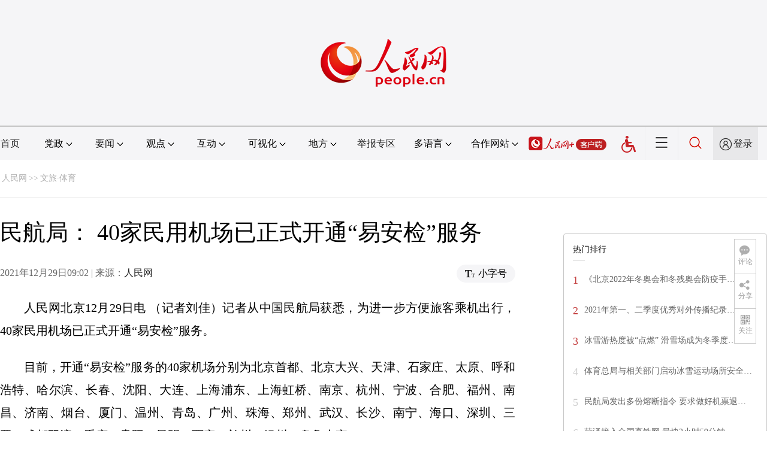

--- FILE ---
content_type: text/html
request_url: http://ent.people.com.cn/n1/2021/1229/c1012-32319685.html
body_size: 10329
content:
<!DOCTYPE html PUBLIC "-//W3C//DTD XHTML 1.0 Transitional//EN" "http://www.w3.org/TR/xhtml1/DTD/xhtml1-transitional.dtd">
<html xmlns="http://www.w3.org/1999/xhtml">
<head>
<meta http-equiv="content-type" content="text/html;charset=GB2312"/>
<meta http-equiv="Content-Language" content="utf-8" />
<meta content="all" name="robots" />
<title>民航局：&nbsp;40家民用机场已正式开通“易安检”服务--文旅·体育--人民网 </title>
<meta name="renderer" content="webkit" />
<meta http-equiv="X-UA-Compatible" content="IE=Edge" />
<meta name="viewport" content="width=device-width,initial-scale=1.0,minimum-scale=1.0,maximum-scale=1.0" />
<meta name="keywords" content="" />
<meta name="description" content="人民网北京12月29日电（记者刘佳）记者从中国民航局获悉，为进一步方便旅客乘机出行，40家民用机场已正式开通“易安检”服务。目前，开通“易安检”服务的40家机场分别为北京首都、北京大兴、天津、石家庄、" />
<meta name="copyright" content="人民网版权所有" />
<meta name="filetype" content="0">
<meta name="publishedtype" content="1">
<meta name="pagetype" content="1">
<meta name="catalogs" content="1012">
<meta name="contentid" content="32319685">
<meta name="publishdate" content="2021-12-29">
<meta name="author" content="103572">
<meta name="editor" content="103572">
<meta name="source" content="来源：人民网 原创稿">
<meta name="sourcetype" content="105">
<link href="http://www.people.com.cn/img/2020fenxiang/css/share2020.css" type="text/css" rel="stylesheet" media="all" />
<link href="http://www.people.com.cn/img/2020wbc/css/page202102.css" type="text/css" rel="stylesheet" media="all" />
<link href="http://www.people.com.cn/img/2020peopleindex/css/pagetyn4.css" type="text/css" rel="stylesheet" media="all" />
<link href="http://www.people.com.cn/img/2020wbc/css/compatiblen2.css" type="text/css" rel="stylesheet" media="all" />
</head>
<body>
<div class="main">
	<!--头部-->
    <div class="header cf">
        <div class="layout">
            <a href="http://www.people.cn" target="_blank"><img src="/img/2020wbc/imgs/logo.png" alt="人民网" title="人民网" /></a>
        </div>
    </div>
    <div class="wb_line"></div>
	<!--导航-->
    <div class="rm_nav cf" id="rm_topnav">
        <div class="layout rm_nav_con cf">
			<div class="col col-1">
				<ul class="cf"><li class="shouye"><a href="http://www.people.com.cn" target="_blank">首页</a></li>
<li class="menu_item">
    <span>党政<img src="/img/2020peopleindex/img/arrow2.png" class="zhuan" /></span>
    <div>
        <ul>
            <li><a href="http://cpc.people.com.cn/" target="_blank">党网 · 时政</a></li>
            <li><a href="http://renshi.people.com.cn/" target="_blank">人事</a></li>
            <li><a href="http://fanfu.people.com.cn/" target="_blank">反腐</a></li>
            <li><a href="http://theory.people.com.cn/" target="_blank">理论</a></li>
            <li><a href="http://dangshi.people.com.cn/" target="_blank">党史</a></li>
            <li><a href="http://dangjian.people.com.cn/" target="_blank">党建</a></li>
        </ul>
    </div>
</li><li class="menu_item">
        <span>要闻<img src="/img/2020peopleindex/img/arrow2.png" class="zhuan" /></span>
        <div class="xinwen">
            <ul>
                <li><a href="http://finance.people.com.cn/" target="_blank">经济 · 科技</a></li>
                <li><a href="http://society.people.com.cn/" target="_blank">社会 · 法治</a></li>
                <li><a href="http://ent.people.com.cn/" target="_blank">文旅 · 体育</a></li>
                <li><a href="http://health.people.com.cn/" target="_blank">健康 · 生活</a></li>
                <li><a href="http://world.people.com.cn/" target="_blank">国际</a></li>
                <li><a href="http://military.people.com.cn/" target="_blank">军事</a></li>
                <li><a href="http://hm.people.com.cn/" target="_blank">港澳</a></li>
                <li><a href="http://tw.people.com.cn/" target="_blank">台湾</a></li>
                <li><a href="http://edu.people.com.cn/" target="_blank">教育</a></li>
<li><a href="http://lxjk.people.cn/GB/index.html" target="_blank">科普</a></li>
            </ul>
        </div>
    </li><li class="menu_item">
    <span>观点<img src="/img/2020peopleindex/img/arrow2.png" class="zhuan" /></span>
    <div>
        <ul>
            <li><a href="http://opinion.people.com.cn/GB/223228/index.html" target="_blank">人民网评</a></li>
            <li><a href="http://opinion.people.com.cn/GB/8213/420650/index.html" target="_blank">三评</a></li>
            <li><a href="http://opinion.people.com.cn/GB/427456/index.html" target="_blank">人民财评</a></li>
            <li><a href="http://opinion.people.com.cn/GB/431649/index.html" target="_blank">人民来论</a></li>            
            <li><a href="http://fangtan.people.com.cn/" target="_blank">人民访谈</a></li>
        </ul>
    </div>
</li><li class="menu_item">
        <span>互动<img src="/img/2020peopleindex/img/arrow2.png" class="zhuan" /></span>
        <div>
            <ul>
                <li><a href="http://liuyan.people.com.cn/" target="_blank">领导留言板</a></li>
                <li><a href="http://bbs1.people.com.cn/" target="_blank">强国论坛</a></li>
                <li><a href="https://weiquan.people.com.cn/#/" target="_blank">维权</a></li>                
            </ul>
        </div>
    </li><li class="menu_item">
        <span>可视化<img src="/img/2020peopleindex/img/arrow2.png" class="zhuan" /></span>
        <div>
            <ul>
                <li><a href="http://v.people.cn/" target="_blank">视频</a></li>
                <li><a href="http://pic.people.com.cn/" target="_blank">图片</a></li>
                <li><a href="http://graphicnews.people.com.cn/" target="_blank">图解</a></li>
            </ul>
        </div>
    </li><li class="menu_item">
    <span>地方<img src="/img/2020peopleindex/img/arrow2.png" class="zhuan" /></span>
    <div>
    <ul class="df">
        <li><a href="http://bj.people.com.cn/" target="_blank">京</a></li>
        <li><a href="http://tj.people.com.cn/" target="_blank">津</a></li>
        <li><a href="http://he.people.com.cn/" target="_blank">冀</a></li>
        <li><a href="http://sx.people.com.cn/" target="_blank">晋</a></li>
        <li><a href="http://nm.people.com.cn/" target="_blank">蒙</a></li>
        <li><a href="http://ln.people.com.cn/" target="_blank">辽</a></li>
        <li><a href="http://jl.people.com.cn/" target="_blank">吉</a></li>
        <li><a href="http://hlj.people.com.cn/" target="_blank">黑</a></li>
        <li><a href="http://sh.people.com.cn/" target="_blank">沪</a></li>
        <li><a href="http://js.people.com.cn" target="_blank">苏</a></li>
        <li><a href="http://zj.people.com.cn/" target="_blank">浙</a></li>
        <li><a href="http://ah.people.com.cn/" target="_blank">皖</a></li>
        <li><a href="http://fj.people.com.cn/" target="_blank">闽</a></li>
        <li><a href="http://jx.people.com.cn/" target="_blank">赣</a></li>
        <li><a href="http://sd.people.com.cn/" target="_blank">鲁</a></li>
        <li><a href="http://henan.people.com.cn/" target="_blank">豫</a></li>
        <li><a href="http://hb.people.com.cn/" target="_blank">鄂</a></li>
        <li><a href="http://hn.people.com.cn/" target="_blank">湘</a></li>
        <li><a href="http://gd.people.com.cn/" target="_blank">粤</a></li>
        <li><a href="http://gx.people.com.cn/" target="_blank">桂</a></li>
        <li><a href="http://hi.people.com.cn/" target="_blank">琼</a></li>
        <li><a href="http://cq.people.com.cn/" target="_blank">渝</a></li>
        <li><a href="http://sc.people.com.cn/" target="_blank">川</a></li>
        <li><a href="http://gz.people.com.cn/" target="_blank">黔</a></li>
        <li><a href="http://yn.people.com.cn/" target="_blank">滇</a></li>
        <li><a href="http://xz.people.com.cn/" target="_blank">藏</a></li>
        <li><a href="http://sn.people.com.cn/" target="_blank">陕</a></li>
        <li><a href="http://gs.people.com.cn/" target="_blank">甘</a></li>
        <li><a href="http://qh.people.com.cn/" target="_blank">青</a></li>
        <li><a href="http://nx.people.com.cn/" target="_blank">宁</a></li>
        <li><a href="http://xj.people.com.cn/" target="_blank">新</a></li>
        <li><a href="http://sz.people.com.cn/" target="_blank">鹏</a></li>
        <li><a href="http://www.rmxiongan.com/" target="_blank">雄安</a></li>
    </ul>
    </div>
</li><li class="jubao"><a href="https://www.12377.cn/" target="_blank">举报专区</a></li><li class="language"><span>多语言<img src="/img/2020peopleindex/img/arrow2.png" class="zhuan" /></span>
<div>
    <ul class="dyz">
        <li><a href="http://mongol.people.com.cn/" target="_blank"><img src="/img/2020peopleindex/img/dyz/01.png" class="meng" /></a></li>
        <li><a href="http://tibet.people.com.cn/" target="_blank"><img src="/img/2020peopleindex/img/dyz/02.png" /></a></li>
        <li><a href="http://uyghur.people.com.cn/" target="_blank"><img src="/img/2020peopleindex/img/dyz/03.png" /></a></li>
        <li><a href="http://kazakh.people.com.cn/" target="_blank"><img src="/img/2020peopleindex/img/dyz/04.png" /></a></li>
        <li><a href="http://korean.people.com.cn/" target="_blank"><img src="/img/2020peopleindex/img/dyz/05.png" /></a></li>
        <li><a href="http://yi.people.com.cn/" target="_blank"><img src="/img/2020peopleindex/img/dyz/06.png" /></a></li>
        <li><a href="http://sawcuengh.people.com.cn/" target="_blank"><img src="/img/2020peopleindex/img/dyz/07.png" /></a></li>
        <li><a href="http://www.people.com.cn/BIG5/" target="_blank"><img src="/img/2020peopleindex/img/dyz/08.png" /></a></li>
		<br />
        <li><a href="http://en.people.cn/" target="_blank"><img src="/img/2020peopleindex/img/dyz/09.png" /></a></li>
        <li><a href="http://j.people.com.cn/" target="_blank"><img src="/img/2020peopleindex/img/dyz/10.png" /></a></li>
        <li><a href="http://french.peopledaily.com.cn/" target="_blank"><img src="/img/2020peopleindex/img/dyz/11.png" /></a></li>
        <li><a href="http://spanish.peopledaily.com.cn/" target="_blank"><img src="/img/2020peopleindex/img/dyz/12.png" /></a></li>
        <li><a href="http://russian.people.com.cn/" target="_blank"><img src="/img/2020peopleindex/img/dyz/13.png" /></a></li>
        <li><a href="http://arabic.people.com.cn/" target="_blank"><img src="/img/2020peopleindex/img/dyz/14.png" /></a></li>
        <li><a href="http://kr.people.com.cn/" target="_blank"><img src="/img/2020peopleindex/img/dyz/15.png" /></a></li>
        <li><a href="http://german.people.com.cn/" target="_blank"><img src="/img/2020peopleindex/img/dyz/16.png" /></a></li>
        <li><a href="http://portuguese.people.com.cn/" target="_blank"><img src="/img/2020peopleindex/img/dyz/17.png" /></a></li>
        <li><a href="http://www.swahili.people.cn/" target="_blank"><img src="/img/2020peopleindex/img/dyz/19.png" /></a></li>
        <li><a href="http://www.italian.people.cn/" target="_blank"><img src="/img/2020peopleindex/img/dyz/20.png" /></a></li>
        <li><a href="http://www.kaz.people.cn/" target="_blank"><img src="/img/2020peopleindex/img/dyz/21.png" /></a></li>
    </ul>
</div>
</li><li class="language dhfj"><span>合作网站<img src="/img/2020peopleindex/img/arrow2.png" class="zhuan" /></span>
<div>
    <ul class="hzwz">
        <li><a href="http://cpc.people.com.cn/GB/69112/113427/index.html" target="_blank">毛主席纪念堂</a></li>
        <li><a href="http://zhouenlai.people.cn/" target="_blank">周恩来纪念网</a></li>
        <li><a href="http://www.dengxiaopingnet.com/" target="_blank">邓小平纪念网</a></li>
        <li style="display:none;"><a href="http://npc.people.com.cn/" target="_blank">人大新闻网</a></li>
        <li><a href="http://acftu.people.com.cn/" target="_blank">工会新闻网</a></li>
        <li><a href="http://www.chinaql.org/GB/index.html" target="_blank">中国侨联</a></li>
        <li><a href="https://www.xuexi.cn/" target="_blank">学习强国</a></li>
        <li><a href="http://www.dswxyjy.org.cn/" target="_blank">中共中央党史和文献研究院</a></li>
        <li><a href="http://www.12380.gov.cn/" target="_blank">中组部12380举报网</a></li>
        <li><a href="http://www.nopss.gov.cn/" target="_blank">全国哲学社科工作办</a></li>
        <li style="display:none;"><a href="http://tyzx.people.cn/" target="_blank">中国统一战线新闻网</a></li>
        <li><a href="http://www.qizhiwang.org.cn/" target="_blank">旗帜网</a></li>
        <li><a href="http://www.gjbmj.gov.cn/" target="_blank">国家保密局</a></li>
        <li><a href="http://kpzg.people.com.cn/" target="_blank">科普中国</a></li>
        <li><a href="http://ip.people.com.cn/" target="_blank">知识产权</a></li>
        <li style="display:none"><a href="http://rwdl.people.cn/" target="_blank">中国国家人文地理</a></li>
    </ul>
</div>
</li><li class="nav_jia"><a href="http://www.people.cn/app/download.html" target="_blank"><img src="/img/2020peopleindex/img/rmwjia1.png" alt=""></a></li><li class="wza"><a href="javascript:void(0)" id="cniil_wza"><img src="/img/2020peopleindex/img/wza.png" width="24" alt=""></a></li><li class="nav_more"><img src="/img/2020peopleindex/img/more2.png" alt=""></li><li class="sou"><a href="http://search.people.cn/" target="_blank"><img src="/img/2020peopleindex/img/sou1.png" alt=""></a></li><li class="Sign" id="login_button"><em></em><a href="http://sso.people.com.cn/login?fromUrl=http://people.com.cn" target="_blank">登录</a></li>
                <div class="p_login" id="p_login">
                    <div class="jiao"></div>
                    <div id="txz_dlh">
                        <div class="lg_up">
                            <span><img src="/img/2020peopleindex/img/dltx1.png" width="30" height="30" alt=""></span><em id="loginMsg"></em>
                        </div>
                        <div class="lg_down">
                            <a id="logout" target="_self">退出</a>
                        </div>
                    </div>
                </div></ul>
			</div>
		</div>
	</div>
    <div class="nav_more_con cf">
		<i class="more_btn"></i>
		<div class="layout cf">
			<h1 class="cf"><img src="/img/2020peopleindex/img/logo_red.png" alt=""></h1><ul class="cf">
            	<li><a href="http://www.people.cn/app/download.html" target="_blank"><img src="/img/2020peopleindex/img/icon_more0.png" alt="">人民网+</a></li>
				<li><a href="http://cpc.people.com.cn/" target="_blank"><img src="/img/2020peopleindex/img/icon_more1.png" alt="">中国共产党新闻网</a></li>
				<li><a href="http://liuyan.people.com.cn/" target="_blank"><img src="/img/2020peopleindex/img/icon_more2.png" alt="">领导留言板</a></li>
				<li><a href="http://bbs1.people.com.cn/board/1.html" target="_blank"><img src="/img/2020peopleindex/img/icon_more3.png" alt="">强国论坛</a></li>
				<li><a href="http://v.people.cn/" target="_blank"><img src="/img/2020peopleindex/img/icon_more4.png" alt="">人民视频</a></li>
				<li><a href="http://www.people.cn/rmzy/download.html" target="_blank"><img src="/img/2020peopleindex/img/icon_more5.png" alt="">人民智云</a></li>
			</ul><h3 class="cf">人民日报报系</h3>
<div class="more_con cf">
    <a href="http://paper.people.com.cn/rmrb/index.html" target="_blank">人民日报</a>
    <a href="http://paper.people.com.cn/rmrbhwb/paperindex.htm" target="_blank">人民日报海外版</a>
    <a href="http://www.cnautonews.com/" target="_blank">中国汽车报</a>
    <a href="http://paper.people.com.cn/zgnyb/paperindex.htm" target="_blank">中国能源报</a>
    <a href="http://paper.people.com.cn/jksb/paperindex.htm" target="_blank">健康时报</a>
    <a href="http://www.stcn.com/" target="_blank">证券时报</a>
    <a href="http://www.ifnews.com/" target="_blank">国际金融报网</a>
    <a href="http://paper.people.com.cn/fcyym/paperindex.htm" target="_blank">讽刺与幽默</a>
    <a href="http://paper.people.com.cn/zgcsb/paperindex.htm" target="_blank">中国城市报</a>
    <a href="http://paper.people.com.cn/xwzx/paperindex.htm" target="_blank">新闻战线</a>
    <a href="http://paper.people.com.cn/rmlt/paperindex.htm" target="_blank">人民论坛</a>
    <a href="http://www.hqrw.com.cn/" target="_blank">环球人物</a>
    <a href="http://www.ceweekly.cn/" target="_blank">中国经济周刊</a>
    <a href="http://www.msweekly.com/" target="_blank">民生周刊</a>
    <a href="http://www.gjrwls.com/" target="_blank">国家人文历史</a>
    <a href="http://paper.people.com.cn/rmzk/paperindex.htm" target="_blank">人民周刊</a>
</div><h3 class="cf">旗下网站</h3>
<div class="more_con cf">
<a href="http://sklccc.com.cn/" target="_blank">国家重点实验室</a>
<a href="http://www.huanqiu.com/" target="_blank">环球网</a>
<a href="http://www.haiwainet.cn/" target="_blank">海外网</a>
<a href="http://vip.people.com.cn/" target="_blank">人民图片</a>
<a href="https://visual.people.cn/editorial" target="_blank">人民视觉</a>    
<a href="http://yjy.people.com.cn/" target="_blank">人民网研究院</a>
<a href="http://www.peoplemooc.com/" target="_blank">人民慕课</a>
</div></div>
	</div>
    <style type="text/css">
    @media (min-device-width:320px) and (max-width:689px),(max-device-width:480px){
		.asbanner{ width:100% !important;margin:20px auto 0px auto !important;}
		#banner_20 img{ width:100% !important; height:auto !important;}
	}
    </style>
    <div class="layout tlgg cf">
 		<script type="text/javascript" src="http://pgg.people.com.cn/s?z=people&c=20&_people=ent" charset="gbk"></script>
	</div>
	<!--路径-->
	<div class="layout route cf" id="rwb_navpath">
		<a href="http://www.people.com.cn/" class="clink">人民网</a>&gt;&gt;<a href="http://ent.people.com.cn/" class="clink">文旅·体育</a>
	</div>
	<!--内容-->
	<div class="layout rm_txt cf">
		<div class="col col-1 fl">
			<h3 class="pre"></h3>
			<h1>民航局：&nbsp;40家民用机场已正式开通“易安检”服务</h1>
			<h4 class="sub"></h4>
			<div class="author cf"></div>
			<div class="channel cf">
				<div class="col-1-1 fl">
					2021年12月29日09:02 | 来源：<a href="http://www.people.com.cn/" target="_blank">人民网</a>
				</div>
				<div class="col-1-2 fr">
					<span class="rm_type"><img src="/img/2020wbc/imgs/icon_type.png" alt=""><i>小字号</i></span>
				</div>
			</div>
			<div class="rm_txt_con cf">
				<div class="bza"><span></span><p></p></div>
            	<div class="box_pic"></div>
				<p style="text-indent: 2em;">
	人民网北京12月29日电 （记者刘佳）记者从中国民航局获悉，为进一步方便旅客乘机出行， 40家民用机场已正式开通“易安检”服务。</p>
<p style="text-indent: 2em;">
	目前，开通“易安检”服务的40家机场分别为北京首都、北京大兴、天津、石家庄、太原、呼和浩特、哈尔滨、长春、沈阳、大连、上海浦东、上海虹桥、南京、杭州、宁波、合肥、福州、南昌、济南、烟台、厦门、温州、青岛、广州、珠海、郑州、武汉、长沙、南宁、海口、深圳、三亚、成都双流、重庆、贵阳、昆明、西安、兰州、银川、乌鲁木齐。</p>
<p style="text-indent: 2em;">
	据了解，该项服务是民航局推出的更加安全、便捷、舒适的新型安检模式，具有查验准、干预少、流程简、速度快、体验新等特点。通过预约该项服务，旅客可使用“易安检”专用通道，体验到较以往更加快捷、高效的安检流程和措施，理想状态下通过安检时间较以往缩短50%以上。<span style="text-indent: 2em;">“易安检”服务采取“旅客自愿加入”的方式开展，旅客可通过国家政务服务平台支付宝小程序中的“民航公安服务”进行“易安检”实名注册认证，在航班起飞前48小时内随时预约服务，也可在机场当场注册、即时预约、立等使用“易安检”服务。除支付宝小程序外，微信小程序、航旅纵横等“易安检”服务申请入口也即将上线。</span></p>
<p style="text-indent: 2em;">
	民航局相关负责人表示，下一步，民航局将开通更多机场的“易安检”服务，为广大旅客提供安全、顺畅、优质的出行服务。</p>
<div class="zdfy clearfix"></div><center><table border="0" align="center" width="40%"><tr></tr></table></center>
                <div class="box_pic"></div>
                <div class="edit cf">(责编：刘佳、高雷)</div>
				<p class="paper_num"><em class="section-common-share-wrap">分享让更多人看到 <i class="btn_share_common"><img src="/img/2020wbc/imgs/share.png" alt=""></i> </em></p>
			</div>
			<div class="rm_relevant rm_recommend cf">
				<h5><span></span>推荐阅读</h5><dl class="cf">
    <dt><a href='/n1/2021/1229/c1012-32319685.html' target=_blank>民航局： 40家民用机场已正式开通“易安检”服务</a></dt>
    <dd>　　<a href='/n1/2021/1229/c1012-32319685.html' target=_blank>人民网北京12月29日电&nbsp;（记者刘佳）记者从中国民航局获悉，为进一步方便旅客乘机出行，&nbsp;40家民用机场已正式开通“易安检”服务。	目前，开通“易安检”服务的40家机场分别为北京首都、北京大兴、天津、石家庄、太原、呼和浩特、哈尔滨、长春、沈阳、大连、上海浦东、上海虹桥、南京、杭州、宁波、合肥、福州、南昌、济南、烟台、厦门、温州、青岛、广州、珠海、郑州、武汉、长沙、南宁、海口、深圳、三亚、成都双流、重庆、贵阳、昆明、西安、兰州、银川、乌鲁木齐。…</a></dd>
    <dd></dd>
</dl>
<dl class="cf">
    <dt><a href='/n1/2021/1228/c1012-32319227.html' target=_blank>如何讲述屠呦呦的故事？编剧王小平这样说</a></dt>
    <dd>　　<a href='/n1/2021/1228/c1012-32319227.html' target=_blank>“追逐科学和真理的人永远不会老”“被屠呦呦的执着精神打动了！”……电视剧《功勋》日前收官，近日，由“泸州老窖1952”独家冠名，人民网推出“文艺星开讲·《功勋》系列访谈”，邀请主创团队讲述演绎心得和拍摄幕后故事，一起重温时代经典，致敬开创精神！…</a></dd>
    <dd></dd>
</dl>

</div>
			
            <div class="rm_relevant cf box_news">
              <h5><span></span>相关新闻</h5>
              <ul><li><a href="http://gz.people.com.cn/n2/2021/1228/c387245-35071912.html" target="_blank">平坝南站：开通运营“五周年” 累计发送旅客达55.4万人次</a></li><li><a href="http://jx.people.com.cn/n2/2021/1216/c190271-35052913.html" target="_blank">民航局：民航服务质量监督平台旅客投诉处理合规率达95%以上</a></li><li><a href="http://ent.people.com.cn/n1/2021/1215/c1012-32308693.html" target="_blank">民航局：便利老年人航空出行 国内机场均设置人工服务柜台</a></li><li><a href="http://ent.people.com.cn/n1/2021/1215/c1012-32308694.html" target="_blank">改善旅客航空出行体验 民航局将启动中小机场行李全流程跟踪服务</a></li><li><a href="http://ah.people.com.cn/n2/2021/1103/c358428-34987246.html" target="_blank">即日起至11月12日 安徽各个火车站赴沪旅客全部二次安检</a></li><li><a href="http://ent.people.com.cn/n1/2021/1014/c1012-32253752.html" target="_blank">民航局：2021/22年冬春航季将于10月31日开始执行</a></li><li><a href="http://bj.people.com.cn/n2/2021/0925/c14540-34930044.html" target="_blank">大兴机场：国内安检等候不超8分钟</a></li><li><a href="http://ent.people.com.cn/n1/2021/0828/c1012-32211180.html" target="_blank">民航局：到2025年现代化民航统计体系初步形成</a></li><li><a href="http://ent.people.com.cn/n1/2021/0804/c1012-32180764.html" target="_blank">民航局：8月4日0时起，这些已购国内机票免费退票</a></li><li><a href="http://sc.people.com.cn/n2/2021/0707/c379471-34808905.html" target="_blank">这是份另类数据！成都已有1500多名旅客跑错机场</a></li></ul>
       </div>
			<div class="rm_relevant rm_download cf">
				<h5><span></span>客户端下载</h5>
				<ul>
					<li><a href="http://www.people.com.cn/GB/123231/365206/index.html" target="_blank"><img src="/img/2020wbc/imgs/icon_download_rmrb.png" width="70" height="70" alt="">人民日报</a></li>
                    <li><a href="http://www.people.cn/app/download.html" target="_blank"><img src="/img/2020wbc/imgs/icon_download_rmwj1.png" width="70" height="70" alt="">人民网+</a></li>
					<li><a href="http://www.people.com.cn/GB/123231/365208/index.html" target="_blank"><img src="/img/2020wbc/imgs/icon_download_rmw.png" width="70" height="70" alt="">手机人民网</a></li>
					<li><a href="http://leaders.people.com.cn/GB/178291/407226/index.html" target="_blank"><img src="/img/2020wbc/imgs/icon_download_ly.png" width="70" height="70" alt="">领导留言板</a></li>
					<li><a href="http://5g.people.cn/rmspdown/" target="_blank"><img src="/img/2020wbc/imgs/icon_download_video.png" width="70" height="70" alt="">人民视频</a></li>
					<li><a href="http://www.people.cn/rmzy/download.html" target="_blank"><img src="/img/2020wbc/imgs/icon_download_zy.png" width="70" height="70" alt="">人民智云</a></li>
                    <li><a href="http://coo.people.cn/" target="_blank"><img src="/img/2020wbc/imgs/icon_download_zz.png" width="70" height="70" alt="">人民智作</a></li>                   
				</ul>
			</div>
		</div>
		<div class="col col-2 fr">
			<div id="jiansuo"></div>
            <script type="text/javascript" src="http://pgg.people.com.cn/s?z=people&c=21&_people=ent" charset="gbk"></script>
			<!--<div class="rm_bbs cf">
				<a href="http://bbs1.people.com.cn/board/1.html" target="_blank"><img src="/img/2020wbc/imgs/icon_bbs.png" width="340" height="81" alt=""></a>
			</div>-->
            <script type="text/javascript" src="http://pgg.people.com.cn/s?z=people&c=22&_people=ent" charset="gbk"></script>
			<div class="rm_ranking cf">
				<h3>热门排行</h3>
				<b></b>				
				<ul class="rm_ranking_list gray cf"><li><span>1</span><a href="/n1/2021/1223/c1012-32315267.html" title="《北京2022年冬奥会和冬残奥会防疫手册》提出6项原则：涉奥人员闭环管理 建议接种加强针" target=_blank>《北京2022年冬奥会和冬残奥会防疫手…</a></li><li><span>2</span><a href="/n1/2021/1224/c1012-32316188.html" title="2021年第一、二季度优秀对外传播纪录片公布" target=_blank>2021年第一、二季度优秀对外传播纪录…</a></li><li><span>3</span><a href="/n1/2021/1222/c1012-32314322.html" title="冰雪游热度被“点燃” 滑雪场成为冬季度假目的地" target=_blank>冰雪游热度被“点燃”&nbsp;滑雪场成为冬季度…</a></li><li><span>4</span><a href="/n1/2021/1222/c1012-32314476.html" title="体育总局与相关部门启动冰雪运动场所安全监督检查" target=_blank>体育总局与相关部门启动冰雪运动场所安全…</a></li><li><span>5</span><a href="/n1/2021/1227/c1012-32317789.html" title="民航局发出多份熔断指令 要求做好机票退改等工作" target=_blank>民航局发出多份熔断指令&nbsp;要求做好机票退…</a></li><li><span>6</span><a href="http://finance.people.com.cn/n1/2021/1224/c1004-32316573.html" title="菏泽接入全国高铁网 最快2小时59分钟可达北京" target=_blank>菏泽接入全国高铁网&nbsp;最快2小时59分钟…</a></li><li><span>7</span><a href="/n1/2021/1228/c1012-32318764.html" target=_blank>坚守舞台初心&nbsp;谱写话剧艺术发展新篇章</a></li><li><span>8</span><a href="/n1/2021/1223/c1012-32314953.html" target=_blank>我国发现保存在恐龙蛋化石中的完美胚胎</a></li><li><span>9</span><a href="http://finance.people.com.cn/n1/2021/1226/c1004-32317248.html" title="全国铁路明年1月10日起实行新的列车运行图" target=_blank>全国铁路明年1月10日起实行新的列车运…</a></li><li><span>10</span><a href="/n1/2021/1227/c1012-32317937.html" title="国家邮政局：11月邮政业用户申诉量同比增长63.5%" target=_blank>国家邮政局：11月邮政业用户申诉量同比…</a></li></ul>
			</div>
		</div>
	</div>
	<!--footer-->
	<div class="rm_footer cf">
		<!--information-->
		<div class="layout information cf">
<p><a href="http://www.people.com.cn/GB/1018/22259/index.html" target="_blank">人民日报社概况</a>
    <span class="xian">|</span>
    <a href="http://www.people.com.cn/GB/50142/420117/index.html" target="_blank">关于人民网</a>
    <span class="xian">|</span>
    <a href="http://hr.peopledaily.com.cn/" target="_blank">报社招聘</a>
    <span class="xian">|</span>
    <a href="http://job.people.com.cn/" target="_blank">招聘英才</a>
    <span class="xian">|</span>
    <a href="http://www.people.com.cn/GB/208743/403202/index.html" target="_blank">广告服务</a>
    <span class="xian">|</span>
    <a href="http://www.people.com.cn/GB/208743/403202/403212/index.html" target="_blank">合作加盟</a>
    <span class="xian">|</span>
    <a href="http://gonggao.people.com.cn/" target="_blank">供稿服务</a>
    <span class="xian">|</span>
    <a href="http://data.people.com.cn/" target="_blank">数据服务</a>
    <span class="xian">|</span>
    <a href="http://www.people.com.cn/n/2013/1227/c373005-23961344.html" target="_blank">网站声明</a>
    <span class="xian">|</span>
    <a href="http://www.people.com.cn/n1/2019/0308/c420117-30965009.html" target="_blank">网站律师</a>
    <span class="xian">|</span>
    <a href="http://sso.people.com.cn/resource/html/userInforPro.html" target="_blank">信息保护</a>
    <span class="xian">|</span>
    <a href="http://kf.people.com.cn/" target="_blank">联系我们</a>    
</p>
<p>服务邮箱：<a href="mailto:kf@people.cn" target="_blank">kf@people.cn</a>&nbsp;&nbsp;&nbsp;&nbsp;违法和不良信息举报电话：010-65363263&nbsp;&nbsp;&nbsp;&nbsp;举报邮箱：<a href="mailto:jubao@people.cn" target="_blank">jubao@people.cn</a></p>
<p><a href="http://www.people.com.cn/img/2014xuke/2018hlwxw.html" target="_blank">互联网新闻信息服务许可证10120170001</a>&nbsp;&nbsp;|&nbsp;&nbsp;<a href="http://www.people.com.cn/img/2014xuke/2018zzdxxkz.html" target="_blank">增值电信业务经营许可证B1-20060139</a>&nbsp;&nbsp;|&nbsp;&nbsp;<a href="http://www.people.com.cn/img/2019peopleindex/html/gbds2019.html" target="_blank">广播电视节目制作经营许可证（广媒）字第172号</a></p>
<p><a href="http://www.people.com.cn/img/2011zzzs/2018xxwlcb.htm" target="_blank">信息网络传播视听节目许可证0104065</a>&nbsp;|&nbsp;<a href="http://www.people.com.cn/img/2014xuke/2018wlwh.html" target="_blank">网络文化经营许可证 京网文[2020]5494-1075号</a>&nbsp;|&nbsp;<a href="http://www.people.com.cn/img/2014xuke/2018wlcb.html" target="_blank">网络出版服务许可证（京）字121号</a>&nbsp;|&nbsp;<a href="http://www.people.com.cn/img/2014xuke/2018icp.html" target="_blank">京ICP证000006号</a>&nbsp;|&nbsp;<a href="http://www.beian.gov.cn/portal/registerSystemInfo?recordcode=11000002000008" target="_blank">京公网安备11000002000008号</a></p>
<p class="copyright">
人 民 网 版 权 所 有 ，未 经 书 面 授 权 禁 止 使 用<br />
Copyright &copy; 1997-2021 by www.people.com.cn. all rights reserved
</p>
<p class="attestation">
<a href="http://www.piyao.org.cn/" target="_blank"><img src="/img/2020peopleindex/img/copy_py2.png" width="175" alt=""></a>
<a href="http://www.people.com.cn/img/2014xuke/2018icp.html" target="_blank"><img src="/img/2020peopleindex/img/copy_icon1.png" alt=""></a>
<a href="https://ss.knet.cn/verifyseal.dll?sn=e12050911010020686307708&ct=df&a=1&pa=980951" target="_blank"><img src="/img/2020peopleindex/img/copy_icon2.png" alt=""></a>
<a href="http://si.trustutn.org/info?sn=470170320027574551118&certType=1" target="_blank"><img src="/img/2020peopleindex/img/copy_icon3.png" alt=""></a>
<a href="http://www.itrust.org.cn/home/index/itrust_certifi/wm/2710933198.html" target="_blank"><img src="/img/2020peopleindex/img/copy_icon4.png" alt=""></a>
</p>
</div>
	</div>
	<div class="txt_float_r">
		<ul>
			<li class="btn_comment">
				<span><em></em>评论</span>
				<div class="share_con"><a href="http://bbs1.people.com.cn/board/1.html" target="_blank"><img src="/img/2020wbc/imgs/share_bbs.png" alt=""></a></div>
			</li>
			<li class="btn_share section-common-share-wrap">
				<span class="btn_share_common"><em></em>分享</span>				
			</li>
			<li class="btn_follow">
				<span><em></em>关注</span>
				<div class="share_con">
					<i><strong class="active">微信</strong><strong>微博</strong><strong>快手</strong></i>
					<div style="display: block;">
						<img src="/img/2020wbc/imgs/sj_wx.jpg" width="54" height="54" alt="">
						<b>第一时间为您推送权威资讯</b>
					</div>
					<div style="display: none;">
						<img src="/img/2020wbc/imgs/sj_wb.jpg" width="54" height="54" alt="">
						<b>报道全球 传播中国</b>
					</div>
                    <div style="display: none;">
						<img src="/img/2020wbc/imgs/sj_ks.png" width="54" height="54" alt="">
						<b>关注人民网，传播正能量</b>
					</div>
				</div>
			</li>
		</ul>
	</div>
</div>
<script src="http://tools.people.com.cn/libs/jquery/1.11.1/jquery-1.11.1.min.js" type="text/javascript"></script>
<style type="text/css">
.topb{position:fixed; bottom:80px; right:20px;font-size:18px; font-family:"Microsoft YaHei";background:url(http://www.people.com.cn/img/2020peopleindex/img/topb.png) no-repeat top center; width:90px; height:50px; line-height:50px; padding-left:40px;cursor:pointer; display:none;z-index:111}
.topb:hover{color:#fff;background:url(http://www.people.com.cn/img/2020peopleindex/img/topba.png) no-repeat top center;}
</style><div class="topb">返回顶部</div><script type="text/javascript">
$(document).ready(function() {
	$(document).scroll(function(){
		var bkTop=$(this).scrollTop();
		if(bkTop > 200){
			$(".topb").show()
		}
		else{
			$(".topb").hide()	
		}			
	})	
	$(".topb").click(function(){
        $('html , body').animate({scrollTop: 0},500);
    });	
});
</script>
<script type="text/javascript">
$(document).ready(function() {
	var $bza=$(".rm_txt_con div.bza");
	if($bza.find("p").text().length>10){
		$bza.show();
	}
});
</script>
<script type="text/javascript">
var keyw="";
var keyws= new Array();
var keyhtml="";
if(keyw.length>0){
	//console.log(keyw)
	keyws=keyw.split(",");
	keyhtml+="<div class=\"rm_entry cf\">";
	keyhtml+="<h3>文章中提及</h3>";
	keyhtml+="<b></b>";
	for (i=0;i<keyws.length ;i++ )
	{
	keyhtml+="<a href=\"http://search.people.cn/s?keyword="+encodeURIComponent(keyws[i])+"\" target=\"_blank\"># "+keyws[i]+"</a>"; //分割后的字符输出
	}
	keyhtml+="</div>";
	//$("#jiansuo").html(keyhtml);
}
else{
$(".rm_bbs").css("margin-top","0px")
}
</script>
<script src="http://www.people.com.cn/img/2020peopleindex/js/rmwtyn2.js" charset="utf-8" type="text/javascript"></script>
<script src="http://www.people.com.cn/img/2020fenxiang/js/share_qr2020.js" type="text/javascript" charset="utf-8"></script>
<script src="http://www.people.com.cn/img/2020wbc/js/static1.js" type="text/javascript" charset="utf-8"></script>
<script src="http://www.people.com.cn/img/2016wb/jweixin-1.0.0.js" type="text/javascript"></script>
<script type="text/javascript">
var str="民航局：&nbsp;40家民用机场已正式开通“易安检”服务";
str=str.replace(/&nbsp;/g," ")
str=str.replace(/&quot;/g,'"')
str=str.replace(/<br>/g,"")
var wxData = {
	"imgUrl": "http://www.people.com.cn/img/2016wb/images/logo_share.jpg", // 200x200
	"link": window.location.href,
	"desc": "人民网，网上的人民日报",
	"title": "" + str + ""
};
</script>
<script src="http://www.people.com.cn/img/2016wb/WeiXinDatatit2020.js" type="text/javascript"></script>
<script src="http://tools.people.com.cn/css/2010tianrun/webdig_test.js" language="javascript" type="text/javascript" async></script>
<img src="http://counter.people.cn:8000/c.gif?id=32319685" width=0 height=0 style="display:none;">
<script defer async type="text/javascript" src="http://tools.people.com.cn/wza/assist.js?sid=2716&pos=left&bar=0"></script>
</body>
</html>